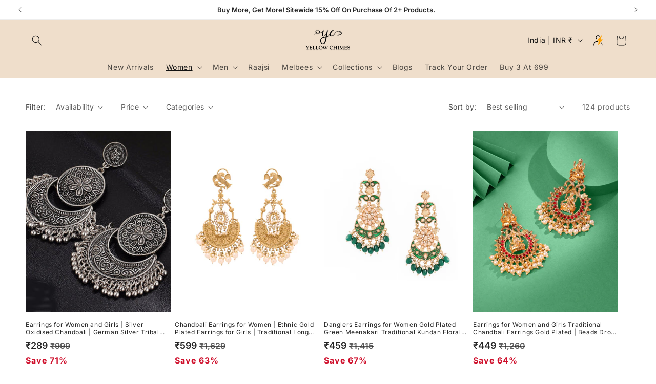

--- FILE ---
content_type: text/css
request_url: https://yellowchimes.com/cdn/shop/t/25/assets/component-price.css?v=108947773092392982651750918513
body_size: -30
content:
.price{font-size:1.6rem;letter-spacing:.1rem;line-height:calc(1 + .5 / var(--font-body-scale));color:rgb(var(--color-foreground))}.price>*{display:inline-block;vertical-align:top}.price.price--unavailable{visibility:hidden}.price--end{text-align:right}.price .price-item{display:inline-block;margin:0;font-size:14px;font-weight:600;letter-spacing:normal}.price__regular .price-item--regular{margin-right:0}.price:not(.price--show-badge) .price-item--last:last-of-type{margin:0}@media screen and (min-width: 750px){.price{margin-bottom:0}}.price--large{font-size:1.6rem;line-height:calc(1 + .5 / var(--font-body-scale));letter-spacing:.13rem}@media screen and (min-width: 750px){.price--large{font-size:1.8rem}}.price--sold-out .price__availability,.price__regular{display:block}.price__sale,.price__availability,.price .price__badge-sale,.price .price__badge-sold-out,.price--on-sale .price__regular,.price--on-sale .price__availability{display:none}.price--sold-out .price__badge-sold-out,.price--on-sale .price__badge-sale,.volume-pricing--sale-badge .price__badge-sale{display:inline-block}.volume-pricing--sale-badge .price__badge-sale{margin-left:.5rem}.price--on-sale .price__sale{display:initial;flex-direction:row;flex-wrap:wrap}.price--center{display:initial;justify-content:center}.price--on-sale .price-item--regular,.mrp-text{text-decoration:line-through;color:rgba(var(--color-foreground),.75);font-size:13px}.unit-price{display:block;font-size:1.1rem;letter-spacing:.04rem;line-height:calc(1 + .2 / var(--font-body-scale));margin-top:.2rem;text-transform:uppercase;color:rgba(var(--color-foreground),.7)}span.card-discount-value{font-size:14px;font-weight:600;color:#cf0505;display:block;margin-top:4px}@media (min-width: 990px){span.price-item.price-item--sale.price-item--last{font-size:18px}span.card-discount-value{font-size:16px;font-weight:700;color:#cf102c}.price--on-sale .price-item--regular{font-size:16px}}@media (max-width: 990px){product-info span.price-item.price-item--sale.price-item--last,product-info .price--on-sale .price-item--regular,product-info span.card-discount-value{font-size:20px}}.card__badge{display:none}
/*# sourceMappingURL=/cdn/shop/t/25/assets/component-price.css.map?v=108947773092392982651750918513 */
